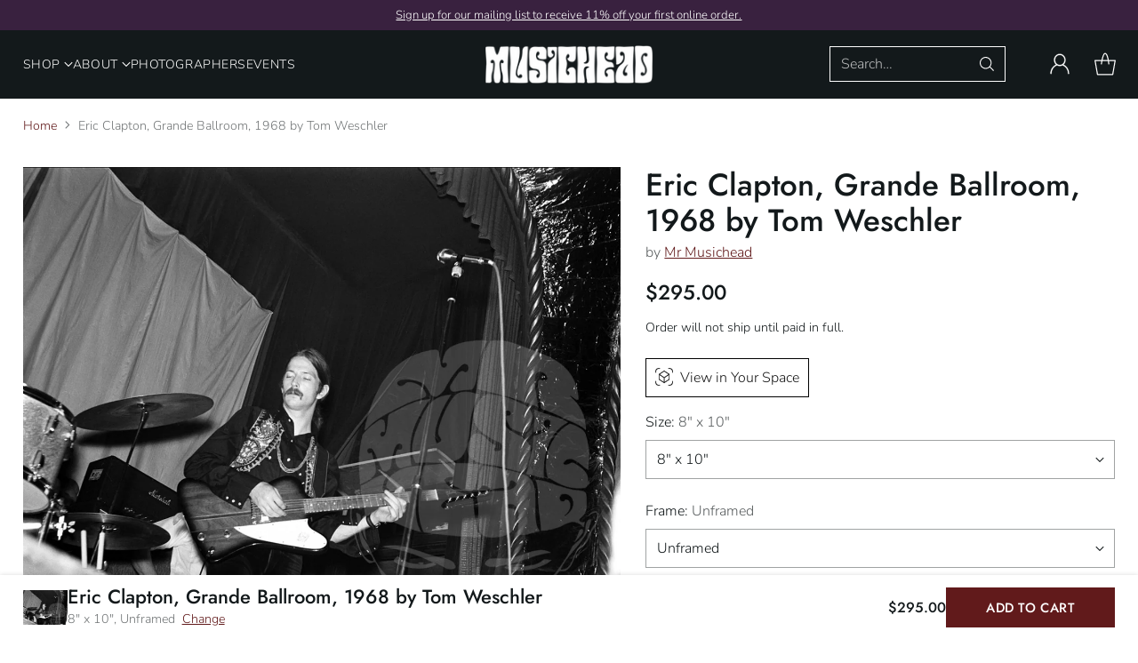

--- FILE ---
content_type: text/css
request_url: https://musichead.com/cdn/shop/t/46/assets/custom.css?v=73615939001835169401751403173
body_size: -364
content:
.hide-price{display:none}.product-blocks .section-blocks__button a.btn{width:100%}.product__block.product__block--product-header.hide-price-and-rate .product__price-and-ratings,.product__block.product__block--product-header.hide-price-and-rate .product-form__shop-pay{display:none}.footer-contact__block{display:flex;flex-direction:row;justify-content:flex-start}.footer-contact__block p:first-child{margin-right:10px}.shopify-email-marketing-confirmation__container{padding-top:100px;padding-bottom:100px;text-align:center}.shopify-email-marketing-confirmation__container a{text-decoration:underline}.product- .product-form__shop-pay:after{content:"Order will not ship until paid in full.";display:block;font-size:inherit;color:currentcolor}
/*# sourceMappingURL=/cdn/shop/t/46/assets/custom.css.map?v=73615939001835169401751403173 */


--- FILE ---
content_type: text/javascript; charset=utf-8
request_url: https://musichead.com/products/eric-clapton-grande-ballroom-1968-by-tom-weschler.js
body_size: 976
content:
{"id":7211365171385,"title":"Eric Clapton, Grande Ballroom, 1968 by Tom Weschler","handle":"eric-clapton-grande-ballroom-1968-by-tom-weschler","description":"\u003cdiv data-mce-fragment=\"1\"\u003e\n\u003cmeta charset=\"utf-8\"\u003e\n\u003cdiv data-mce-fragment=\"1\"\u003eHand Signed\u003c\/div\u003e\n\u003cdiv data-mce-fragment=\"1\"\u003e\u003cbr\u003e\u003c\/div\u003e\n\u003cdiv data-mce-fragment=\"1\"\u003e8\" x 10\" - Open edition\u003c\/div\u003e\n\u003cdiv data-mce-fragment=\"1\"\u003e\u003cbr\u003e\u003c\/div\u003e\n\u003cdiv data-mce-fragment=\"1\"\u003e11\" x 14\" - Edition of 50\u003c\/div\u003e\n\u003cdiv data-mce-fragment=\"1\"\u003e\u003cbr\u003e\u003c\/div\u003e\n\u003cdiv data-mce-fragment=\"1\"\u003e16\" x 20\" - Edition of 35\u003c\/div\u003e\n\u003cdiv data-mce-fragment=\"1\"\u003e\u003cbr\u003e\u003c\/div\u003e\n\u003cdiv data-mce-fragment=\"1\"\u003e20\" x 24\" - Edition of 25 \u003c\/div\u003e\n\u003cdiv data-mce-fragment=\"1\"\u003e\u003cbr\u003e\u003c\/div\u003e\n\u003cdiv data-mce-fragment=\"1\"\u003e30\" x 40\" - Edition of 15\u003c\/div\u003e\n\u003cdiv data-mce-fragment=\"1\"\u003e\u003cbr\u003e\u003c\/div\u003e\n\u003cdiv data-mce-fragment=\"1\"\u003e\n\u003cp data-mce-fragment=\"1\"\u003e\u003cstrong\u003e© Tom Weschler.\u003c\/strong\u003e All rights reserved. Not to be reproduced without permission\u003c\/p\u003e\n\u003ch3 data-mce-fragment=\"1\"\u003eFraming Options\u003c\/h3\u003e\n\u003cp data-mce-fragment=\"1\"\u003e\u003cmeta charset=\"utf-8\"\u003e\u003cspan style=\"text-decoration: underline;\"\u003e\u003cstrong\u003eArchival\u003c\/strong\u003e\u003c\/span\u003e\u003cbr data-mce-fragment=\"1\"\u003eAcid free backing board - UV protection plexiglass - Black wood frame\u003cbr data-mce-fragment=\"1\"\u003e\u003cbr data-mce-fragment=\"1\"\u003e\u003cspan style=\"text-decoration: underline;\"\u003e\u003cstrong\u003eMuseum\u003c\/strong\u003e\u003c\/span\u003e\u003cbr data-mce-fragment=\"1\"\u003eAcid free backing board - 8-ply 100% Cotton rag matboard - Museum grade non-reflective plexiglass - Black stained ash hardwood fram\u003cspan data-mce-fragment=\"1\"\u003ee\u003c\/span\u003e\u003c\/p\u003e\n\u003c\/div\u003e\n\u003c\/div\u003e\n\u003cdiv data-mce-fragment=\"1\"\u003e\u003c\/div\u003e","published_at":"2022-02-15T12:30:02-08:00","created_at":"2022-02-09T11:38:23-08:00","vendor":"Mr Musichead","type":"Posters, Prints, \u0026 Visual Artwork","tags":["Eric Clapton","Photographer","Photography","Tom Weschler"],"price":29500,"price_min":29500,"price_max":420000,"available":true,"price_varies":true,"compare_at_price":null,"compare_at_price_min":0,"compare_at_price_max":0,"compare_at_price_varies":false,"variants":[{"id":41913093357753,"title":"8\" x 10\" \/ Unframed","option1":"8\" x 10\"","option2":"Unframed","option3":null,"sku":"","requires_shipping":true,"taxable":true,"featured_image":null,"available":true,"name":"Eric Clapton, Grande Ballroom, 1968 by Tom Weschler - 8\" x 10\" \/ Unframed","public_title":"8\" x 10\" \/ Unframed","options":["8\" x 10\"","Unframed"],"price":29500,"weight":454,"compare_at_price":null,"inventory_management":"shopify","barcode":null,"requires_selling_plan":false,"selling_plan_allocations":[]},{"id":41913093423289,"title":"8\" x 10\" \/ Archival","option1":"8\" x 10\"","option2":"Archival","option3":null,"sku":"","requires_shipping":true,"taxable":true,"featured_image":null,"available":true,"name":"Eric Clapton, Grande Ballroom, 1968 by Tom Weschler - 8\" x 10\" \/ Archival","public_title":"8\" x 10\" \/ Archival","options":["8\" x 10\"","Archival"],"price":42000,"weight":907,"compare_at_price":null,"inventory_management":"shopify","barcode":null,"requires_selling_plan":false,"selling_plan_allocations":[]},{"id":41913093456057,"title":"11\" x 14\" \/ Unframed","option1":"11\" x 14\"","option2":"Unframed","option3":null,"sku":"","requires_shipping":true,"taxable":true,"featured_image":null,"available":true,"name":"Eric Clapton, Grande Ballroom, 1968 by Tom Weschler - 11\" x 14\" \/ Unframed","public_title":"11\" x 14\" \/ Unframed","options":["11\" x 14\"","Unframed"],"price":50000,"weight":454,"compare_at_price":null,"inventory_management":"shopify","barcode":null,"requires_selling_plan":false,"selling_plan_allocations":[]},{"id":41913093521593,"title":"11\" x 14\" \/ Archival","option1":"11\" x 14\"","option2":"Archival","option3":null,"sku":"","requires_shipping":true,"taxable":true,"featured_image":null,"available":true,"name":"Eric Clapton, Grande Ballroom, 1968 by Tom Weschler - 11\" x 14\" \/ Archival","public_title":"11\" x 14\" \/ Archival","options":["11\" x 14\"","Archival"],"price":75000,"weight":2268,"compare_at_price":null,"inventory_management":"shopify","barcode":null,"requires_selling_plan":false,"selling_plan_allocations":[]},{"id":41913093554361,"title":"11\" x 14\" \/ Museum","option1":"11\" x 14\"","option2":"Museum","option3":null,"sku":"","requires_shipping":true,"taxable":true,"featured_image":null,"available":true,"name":"Eric Clapton, Grande Ballroom, 1968 by Tom Weschler - 11\" x 14\" \/ Museum","public_title":"11\" x 14\" \/ Museum","options":["11\" x 14\"","Museum"],"price":90000,"weight":2268,"compare_at_price":null,"inventory_management":"shopify","barcode":null,"requires_selling_plan":false,"selling_plan_allocations":[]},{"id":41913093587129,"title":"16\" x 20\" \/ Unframed","option1":"16\" x 20\"","option2":"Unframed","option3":null,"sku":"","requires_shipping":true,"taxable":true,"featured_image":null,"available":true,"name":"Eric Clapton, Grande Ballroom, 1968 by Tom Weschler - 16\" x 20\" \/ Unframed","public_title":"16\" x 20\" \/ Unframed","options":["16\" x 20\"","Unframed"],"price":90000,"weight":3175,"compare_at_price":null,"inventory_management":"shopify","barcode":null,"requires_selling_plan":false,"selling_plan_allocations":[]},{"id":41913093652665,"title":"16\" x 20\" \/ Archival","option1":"16\" x 20\"","option2":"Archival","option3":null,"sku":"","requires_shipping":true,"taxable":true,"featured_image":null,"available":true,"name":"Eric Clapton, Grande Ballroom, 1968 by Tom Weschler - 16\" x 20\" \/ Archival","public_title":"16\" x 20\" \/ Archival","options":["16\" x 20\"","Archival"],"price":120000,"weight":0,"compare_at_price":null,"inventory_management":"shopify","barcode":null,"requires_selling_plan":false,"selling_plan_allocations":[]},{"id":41913093685433,"title":"16\" x 20\" \/ Museum","option1":"16\" x 20\"","option2":"Museum","option3":null,"sku":"","requires_shipping":true,"taxable":true,"featured_image":null,"available":true,"name":"Eric Clapton, Grande Ballroom, 1968 by Tom Weschler - 16\" x 20\" \/ Museum","public_title":"16\" x 20\" \/ Museum","options":["16\" x 20\"","Museum"],"price":146000,"weight":0,"compare_at_price":null,"inventory_management":"shopify","barcode":null,"requires_selling_plan":false,"selling_plan_allocations":[]},{"id":41913093718201,"title":"20\" x 24\" \/ Unframed","option1":"20\" x 24\"","option2":"Unframed","option3":null,"sku":"","requires_shipping":true,"taxable":true,"featured_image":null,"available":true,"name":"Eric Clapton, Grande Ballroom, 1968 by Tom Weschler - 20\" x 24\" \/ Unframed","public_title":"20\" x 24\" \/ Unframed","options":["20\" x 24\"","Unframed"],"price":120000,"weight":907,"compare_at_price":null,"inventory_management":"shopify","barcode":null,"requires_selling_plan":false,"selling_plan_allocations":[]},{"id":41913093783737,"title":"20\" x 24\" \/ Archival","option1":"20\" x 24\"","option2":"Archival","option3":null,"sku":"","requires_shipping":true,"taxable":true,"featured_image":null,"available":true,"name":"Eric Clapton, Grande Ballroom, 1968 by Tom Weschler - 20\" x 24\" \/ Archival","public_title":"20\" x 24\" \/ Archival","options":["20\" x 24\"","Archival"],"price":155000,"weight":4536,"compare_at_price":null,"inventory_management":"shopify","barcode":null,"requires_selling_plan":false,"selling_plan_allocations":[]},{"id":41913093816505,"title":"20\" x 24\" \/ Museum","option1":"20\" x 24\"","option2":"Museum","option3":null,"sku":"","requires_shipping":true,"taxable":true,"featured_image":null,"available":true,"name":"Eric Clapton, Grande Ballroom, 1968 by Tom Weschler - 20\" x 24\" \/ Museum","public_title":"20\" x 24\" \/ Museum","options":["20\" x 24\"","Museum"],"price":195000,"weight":4536,"compare_at_price":null,"inventory_management":"shopify","barcode":null,"requires_selling_plan":false,"selling_plan_allocations":[]},{"id":41913093849273,"title":"30\" x 40\" \/ Unframed","option1":"30\" x 40\"","option2":"Unframed","option3":null,"sku":"","requires_shipping":true,"taxable":true,"featured_image":null,"available":true,"name":"Eric Clapton, Grande Ballroom, 1968 by Tom Weschler - 30\" x 40\" \/ Unframed","public_title":"30\" x 40\" \/ Unframed","options":["30\" x 40\"","Unframed"],"price":300000,"weight":2268,"compare_at_price":null,"inventory_management":"shopify","barcode":null,"requires_selling_plan":false,"selling_plan_allocations":[]},{"id":41913093914809,"title":"30\" x 40\" \/ Archival","option1":"30\" x 40\"","option2":"Archival","option3":null,"sku":"","requires_shipping":true,"taxable":true,"featured_image":null,"available":true,"name":"Eric Clapton, Grande Ballroom, 1968 by Tom Weschler - 30\" x 40\" \/ Archival","public_title":"30\" x 40\" \/ Archival","options":["30\" x 40\"","Archival"],"price":370000,"weight":13608,"compare_at_price":null,"inventory_management":"shopify","barcode":null,"requires_selling_plan":false,"selling_plan_allocations":[]},{"id":41913093947577,"title":"30\" x 40\" \/ Museum","option1":"30\" x 40\"","option2":"Museum","option3":null,"sku":"","requires_shipping":true,"taxable":true,"featured_image":null,"available":true,"name":"Eric Clapton, Grande Ballroom, 1968 by Tom Weschler - 30\" x 40\" \/ Museum","public_title":"30\" x 40\" \/ Museum","options":["30\" x 40\"","Museum"],"price":420000,"weight":13608,"compare_at_price":null,"inventory_management":"shopify","barcode":null,"requires_selling_plan":false,"selling_plan_allocations":[]}],"images":["\/\/cdn.shopify.com\/s\/files\/1\/0569\/8047\/1993\/products\/EricClaptonGrandeBallroomlow-rez_68.jpg?v=1644435550"],"featured_image":"\/\/cdn.shopify.com\/s\/files\/1\/0569\/8047\/1993\/products\/EricClaptonGrandeBallroomlow-rez_68.jpg?v=1644435550","options":[{"name":"Size","position":1,"values":["8\" x 10\"","11\" x 14\"","16\" x 20\"","20\" x 24\"","30\" x 40\""]},{"name":"Frame","position":2,"values":["Unframed","Archival","Museum"]}],"url":"\/products\/eric-clapton-grande-ballroom-1968-by-tom-weschler","media":[{"alt":null,"id":24177977491641,"position":1,"preview_image":{"aspect_ratio":1.273,"height":1257,"width":1600,"src":"https:\/\/cdn.shopify.com\/s\/files\/1\/0569\/8047\/1993\/products\/EricClaptonGrandeBallroomlow-rez_68.jpg?v=1644435550"},"aspect_ratio":1.273,"height":1257,"media_type":"image","src":"https:\/\/cdn.shopify.com\/s\/files\/1\/0569\/8047\/1993\/products\/EricClaptonGrandeBallroomlow-rez_68.jpg?v=1644435550","width":1600}],"requires_selling_plan":false,"selling_plan_groups":[]}